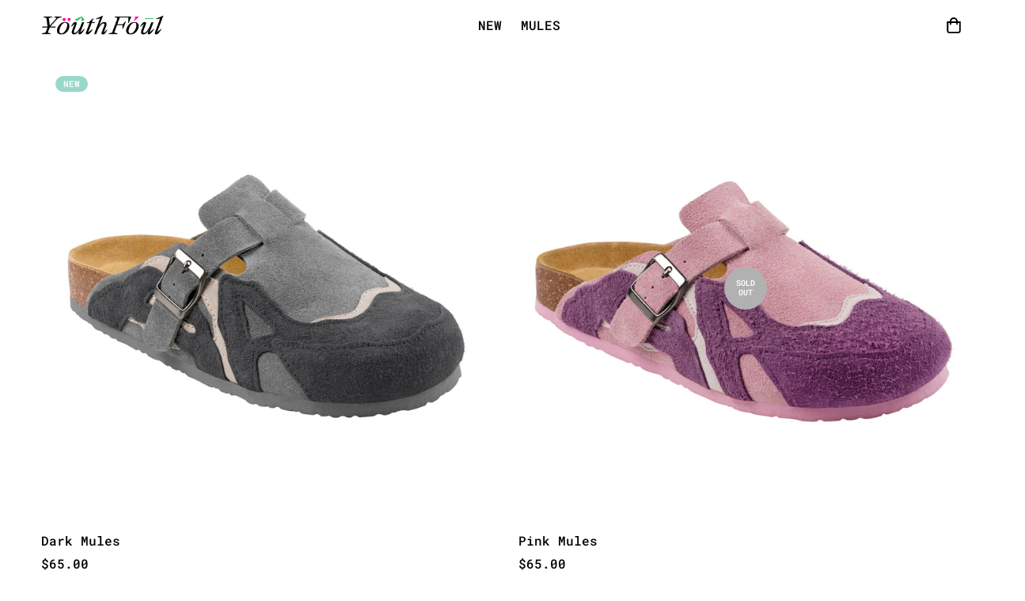

--- FILE ---
content_type: text/javascript; charset=utf-8
request_url: https://youthfoul.com/products/pink-mules.js
body_size: 77
content:
{"id":8647373455691,"title":"Pink Mules","handle":"pink-mules","description":"\u003cmeta charset=\"utf-8\"\u003e\n\u003cul\u003e\n\u003cli\u003eTIMELESS SUEDE UPPER\u003c\/li\u003e\n\u003cli\u003eSUEDE LINING ON THE FOOTBED\u003c\/li\u003e\n\u003cli\u003eADJUSTABLE STRAP\u003c\/li\u003e\n\u003cli\u003eMETAL BUCKLE\u003c\/li\u003e\n\u003c\/ul\u003e\n\u003cp\u003e\u003cem\u003eCrafted in China\u003c\/em\u003e\u003c\/p\u003e","published_at":"2023-10-23T15:34:29+02:00","created_at":"2023-10-23T15:02:31+02:00","vendor":"Youth Foul","type":"","tags":[],"price":6500,"price_min":6500,"price_max":6500,"available":false,"price_varies":false,"compare_at_price":null,"compare_at_price_min":0,"compare_at_price_max":0,"compare_at_price_varies":false,"variants":[{"id":47052261425483,"title":"46 EU \/ 12 US","option1":"46 EU \/ 12 US","option2":null,"option3":null,"sku":"","requires_shipping":true,"taxable":true,"featured_image":null,"available":false,"name":"Pink Mules - 46 EU \/ 12 US","public_title":"46 EU \/ 12 US","options":["46 EU \/ 12 US"],"price":6500,"weight":800,"compare_at_price":null,"inventory_management":"shopify","barcode":"61425483","requires_selling_plan":false,"selling_plan_allocations":[]},{"id":47022470398283,"title":"45 EU \/ 11 US","option1":"45 EU \/ 11 US","option2":null,"option3":null,"sku":"","requires_shipping":true,"taxable":true,"featured_image":null,"available":false,"name":"Pink Mules - 45 EU \/ 11 US","public_title":"45 EU \/ 11 US","options":["45 EU \/ 11 US"],"price":6500,"weight":800,"compare_at_price":null,"inventory_management":"shopify","barcode":"70398283","requires_selling_plan":false,"selling_plan_allocations":[]},{"id":47022470431051,"title":"44 EU \/ 10 US","option1":"44 EU \/ 10 US","option2":null,"option3":null,"sku":"","requires_shipping":true,"taxable":true,"featured_image":null,"available":false,"name":"Pink Mules - 44 EU \/ 10 US","public_title":"44 EU \/ 10 US","options":["44 EU \/ 10 US"],"price":6500,"weight":800,"compare_at_price":null,"inventory_management":"shopify","barcode":"70431051","requires_selling_plan":false,"selling_plan_allocations":[]},{"id":47022470463819,"title":"43 EU \/ 9.5 US","option1":"43 EU \/ 9.5 US","option2":null,"option3":null,"sku":"","requires_shipping":true,"taxable":true,"featured_image":null,"available":false,"name":"Pink Mules - 43 EU \/ 9.5 US","public_title":"43 EU \/ 9.5 US","options":["43 EU \/ 9.5 US"],"price":6500,"weight":800,"compare_at_price":null,"inventory_management":"shopify","barcode":"70463819","requires_selling_plan":false,"selling_plan_allocations":[]},{"id":47022470496587,"title":"42 EU \/ 8.5 US","option1":"42 EU \/ 8.5 US","option2":null,"option3":null,"sku":"","requires_shipping":true,"taxable":true,"featured_image":null,"available":false,"name":"Pink Mules - 42 EU \/ 8.5 US","public_title":"42 EU \/ 8.5 US","options":["42 EU \/ 8.5 US"],"price":6500,"weight":800,"compare_at_price":null,"inventory_management":"shopify","barcode":"70496587","requires_selling_plan":false,"selling_plan_allocations":[]},{"id":47022470529355,"title":"41 EU \/ 8 US","option1":"41 EU \/ 8 US","option2":null,"option3":null,"sku":"","requires_shipping":true,"taxable":true,"featured_image":null,"available":false,"name":"Pink Mules - 41 EU \/ 8 US","public_title":"41 EU \/ 8 US","options":["41 EU \/ 8 US"],"price":6500,"weight":800,"compare_at_price":null,"inventory_management":"shopify","barcode":"70529355","requires_selling_plan":false,"selling_plan_allocations":[]},{"id":47022470562123,"title":"40 EU \/ 7 US","option1":"40 EU \/ 7 US","option2":null,"option3":null,"sku":"","requires_shipping":true,"taxable":true,"featured_image":null,"available":false,"name":"Pink Mules - 40 EU \/ 7 US","public_title":"40 EU \/ 7 US","options":["40 EU \/ 7 US"],"price":6500,"weight":800,"compare_at_price":null,"inventory_management":"shopify","barcode":"70562123","requires_selling_plan":false,"selling_plan_allocations":[]},{"id":47022470594891,"title":"39 EU \/ 6.5 US","option1":"39 EU \/ 6.5 US","option2":null,"option3":null,"sku":"","requires_shipping":true,"taxable":true,"featured_image":null,"available":false,"name":"Pink Mules - 39 EU \/ 6.5 US","public_title":"39 EU \/ 6.5 US","options":["39 EU \/ 6.5 US"],"price":6500,"weight":800,"compare_at_price":null,"inventory_management":"shopify","barcode":"70594891","requires_selling_plan":false,"selling_plan_allocations":[]},{"id":47022470627659,"title":"38 EU \/ 5.5 US","option1":"38 EU \/ 5.5 US","option2":null,"option3":null,"sku":"","requires_shipping":true,"taxable":true,"featured_image":null,"available":false,"name":"Pink Mules - 38 EU \/ 5.5 US","public_title":"38 EU \/ 5.5 US","options":["38 EU \/ 5.5 US"],"price":6500,"weight":800,"compare_at_price":null,"inventory_management":"shopify","barcode":"70627659","requires_selling_plan":false,"selling_plan_allocations":[]},{"id":47022470660427,"title":"37 EU \/ 5 US","option1":"37 EU \/ 5 US","option2":null,"option3":null,"sku":"","requires_shipping":true,"taxable":true,"featured_image":null,"available":false,"name":"Pink Mules - 37 EU \/ 5 US","public_title":"37 EU \/ 5 US","options":["37 EU \/ 5 US"],"price":6500,"weight":800,"compare_at_price":null,"inventory_management":"shopify","barcode":"70660427","requires_selling_plan":false,"selling_plan_allocations":[]},{"id":47022470693195,"title":"36 EU \/ 4 US","option1":"36 EU \/ 4 US","option2":null,"option3":null,"sku":"","requires_shipping":true,"taxable":true,"featured_image":null,"available":false,"name":"Pink Mules - 36 EU \/ 4 US","public_title":"36 EU \/ 4 US","options":["36 EU \/ 4 US"],"price":6500,"weight":800,"compare_at_price":null,"inventory_management":"shopify","barcode":"70693195","requires_selling_plan":false,"selling_plan_allocations":[]}],"images":["\/\/cdn.shopify.com\/s\/files\/1\/0775\/3059\/5659\/files\/PINK1.jpg?v=1698069409","\/\/cdn.shopify.com\/s\/files\/1\/0775\/3059\/5659\/files\/PINK3.jpg?v=1698069409","\/\/cdn.shopify.com\/s\/files\/1\/0775\/3059\/5659\/files\/PINK2.jpg?v=1698066154","\/\/cdn.shopify.com\/s\/files\/1\/0775\/3059\/5659\/files\/PINK4.jpg?v=1698066154"],"featured_image":"\/\/cdn.shopify.com\/s\/files\/1\/0775\/3059\/5659\/files\/PINK1.jpg?v=1698069409","options":[{"name":"Size","position":1,"values":["46 EU \/ 12 US","45 EU \/ 11 US","44 EU \/ 10 US","43 EU \/ 9.5 US","42 EU \/ 8.5 US","41 EU \/ 8 US","40 EU \/ 7 US","39 EU \/ 6.5 US","38 EU \/ 5.5 US","37 EU \/ 5 US","36 EU \/ 4 US"]}],"url":"\/products\/pink-mules","media":[{"alt":null,"id":43780629233995,"position":1,"preview_image":{"aspect_ratio":1.0,"height":1600,"width":1600,"src":"https:\/\/cdn.shopify.com\/s\/files\/1\/0775\/3059\/5659\/files\/PINK1.jpg?v=1698069409"},"aspect_ratio":1.0,"height":1600,"media_type":"image","src":"https:\/\/cdn.shopify.com\/s\/files\/1\/0775\/3059\/5659\/files\/PINK1.jpg?v=1698069409","width":1600},{"alt":null,"id":43780629201227,"position":2,"preview_image":{"aspect_ratio":1.0,"height":1600,"width":1600,"src":"https:\/\/cdn.shopify.com\/s\/files\/1\/0775\/3059\/5659\/files\/PINK3.jpg?v=1698069409"},"aspect_ratio":1.0,"height":1600,"media_type":"image","src":"https:\/\/cdn.shopify.com\/s\/files\/1\/0775\/3059\/5659\/files\/PINK3.jpg?v=1698069409","width":1600},{"alt":null,"id":43780629266763,"position":3,"preview_image":{"aspect_ratio":1.0,"height":1600,"width":1600,"src":"https:\/\/cdn.shopify.com\/s\/files\/1\/0775\/3059\/5659\/files\/PINK2.jpg?v=1698066154"},"aspect_ratio":1.0,"height":1600,"media_type":"image","src":"https:\/\/cdn.shopify.com\/s\/files\/1\/0775\/3059\/5659\/files\/PINK2.jpg?v=1698066154","width":1600},{"alt":null,"id":43780629299531,"position":4,"preview_image":{"aspect_ratio":1.0,"height":1600,"width":1600,"src":"https:\/\/cdn.shopify.com\/s\/files\/1\/0775\/3059\/5659\/files\/PINK4.jpg?v=1698066154"},"aspect_ratio":1.0,"height":1600,"media_type":"image","src":"https:\/\/cdn.shopify.com\/s\/files\/1\/0775\/3059\/5659\/files\/PINK4.jpg?v=1698066154","width":1600}],"requires_selling_plan":false,"selling_plan_groups":[]}

--- FILE ---
content_type: text/javascript; charset=utf-8
request_url: https://youthfoul.com/products/dark-mules.js
body_size: 351
content:
{"id":10288584524107,"title":"Dark Mules","handle":"dark-mules","description":"\u003cp\u003e \u003c\/p\u003e\n\u003cul data-mce-fragment=\"1\"\u003e\n\u003cli data-mce-fragment=\"1\"\u003eTIMELESS SUEDE UPPER\u003c\/li\u003e\n\u003cli data-mce-fragment=\"1\"\u003eSUEDE LINING ON THE FOOTBED\u003c\/li\u003e\n\u003cli data-mce-fragment=\"1\"\u003eADJUSTABLE STRAP\u003c\/li\u003e\n\u003cli data-mce-fragment=\"1\"\u003eMETAL BUCKLE\u003c\/li\u003e\n\u003c\/ul\u003e\n\u003cp data-mce-fragment=\"1\"\u003e\u003cem data-mce-fragment=\"1\"\u003eCrafted in China\u003c\/em\u003e\u003c\/p\u003e","published_at":"2024-11-28T20:31:06+01:00","created_at":"2024-10-29T16:53:56+01:00","vendor":"Youth Foul","type":"","tags":["tag__sale_new"],"price":6500,"price_min":6500,"price_max":6500,"available":true,"price_varies":false,"compare_at_price":null,"compare_at_price_min":0,"compare_at_price_max":0,"compare_at_price_varies":false,"variants":[{"id":50709306605899,"title":"14 US \/ 48 EU","option1":"14 US \/ 48 EU","option2":null,"option3":null,"sku":"","requires_shipping":true,"taxable":true,"featured_image":null,"available":false,"name":"Dark Mules - 14 US \/ 48 EU","public_title":"14 US \/ 48 EU","options":["14 US \/ 48 EU"],"price":6500,"weight":590,"compare_at_price":null,"inventory_management":"shopify","barcode":"59885387","requires_selling_plan":false,"selling_plan_allocations":[]},{"id":50709306638667,"title":"13 US \/ 47 EU","option1":"13 US \/ 47 EU","option2":null,"option3":null,"sku":"","requires_shipping":true,"taxable":true,"featured_image":null,"available":false,"name":"Dark Mules - 13 US \/ 47 EU","public_title":"13 US \/ 47 EU","options":["13 US \/ 47 EU"],"price":6500,"weight":590,"compare_at_price":null,"inventory_management":"shopify","barcode":"64106827","requires_selling_plan":false,"selling_plan_allocations":[]},{"id":50709306671435,"title":"12 US \/ 46 EU","option1":"12 US \/ 46 EU","option2":null,"option3":null,"sku":"","requires_shipping":true,"taxable":true,"featured_image":null,"available":false,"name":"Dark Mules - 12 US \/ 46 EU","public_title":"12 US \/ 46 EU","options":["12 US \/ 46 EU"],"price":6500,"weight":590,"compare_at_price":null,"inventory_management":"shopify","barcode":"64139595","requires_selling_plan":false,"selling_plan_allocations":[]},{"id":50709306704203,"title":"11 US \/ 45 EU","option1":"11 US \/ 45 EU","option2":null,"option3":null,"sku":"","requires_shipping":true,"taxable":true,"featured_image":null,"available":false,"name":"Dark Mules - 11 US \/ 45 EU","public_title":"11 US \/ 45 EU","options":["11 US \/ 45 EU"],"price":6500,"weight":590,"compare_at_price":null,"inventory_management":"shopify","barcode":"64172363","requires_selling_plan":false,"selling_plan_allocations":[]},{"id":50709306736971,"title":"10 US \/ 44 EU","option1":"10 US \/ 44 EU","option2":null,"option3":null,"sku":"","requires_shipping":true,"taxable":true,"featured_image":null,"available":true,"name":"Dark Mules - 10 US \/ 44 EU","public_title":"10 US \/ 44 EU","options":["10 US \/ 44 EU"],"price":6500,"weight":590,"compare_at_price":null,"inventory_management":"shopify","barcode":"64205131","requires_selling_plan":false,"selling_plan_allocations":[]},{"id":50709306769739,"title":"9 US \/ 43 EU","option1":"9 US \/ 43 EU","option2":null,"option3":null,"sku":"","requires_shipping":true,"taxable":true,"featured_image":null,"available":true,"name":"Dark Mules - 9 US \/ 43 EU","public_title":"9 US \/ 43 EU","options":["9 US \/ 43 EU"],"price":6500,"weight":590,"compare_at_price":null,"inventory_management":"shopify","barcode":"64237899","requires_selling_plan":false,"selling_plan_allocations":[]},{"id":50709306802507,"title":"8 US \/ 42 EU","option1":"8 US \/ 42 EU","option2":null,"option3":null,"sku":"","requires_shipping":true,"taxable":true,"featured_image":null,"available":true,"name":"Dark Mules - 8 US \/ 42 EU","public_title":"8 US \/ 42 EU","options":["8 US \/ 42 EU"],"price":6500,"weight":590,"compare_at_price":null,"inventory_management":"shopify","barcode":"64270667","requires_selling_plan":false,"selling_plan_allocations":[]},{"id":50709306835275,"title":"7 US \/ 41 EU","option1":"7 US \/ 41 EU","option2":null,"option3":null,"sku":"","requires_shipping":true,"taxable":true,"featured_image":null,"available":true,"name":"Dark Mules - 7 US \/ 41 EU","public_title":"7 US \/ 41 EU","options":["7 US \/ 41 EU"],"price":6500,"weight":590,"compare_at_price":null,"inventory_management":"shopify","barcode":"64303435","requires_selling_plan":false,"selling_plan_allocations":[]},{"id":50709306868043,"title":"6 US \/ 40 EU","option1":"6 US \/ 40 EU","option2":null,"option3":null,"sku":"","requires_shipping":true,"taxable":true,"featured_image":null,"available":true,"name":"Dark Mules - 6 US \/ 40 EU","public_title":"6 US \/ 40 EU","options":["6 US \/ 40 EU"],"price":6500,"weight":590,"compare_at_price":null,"inventory_management":"shopify","barcode":"64336203","requires_selling_plan":false,"selling_plan_allocations":[]},{"id":50871541727563,"title":"5 US \/ 39 EU","option1":"5 US \/ 39 EU","option2":null,"option3":null,"sku":"","requires_shipping":true,"taxable":true,"featured_image":null,"available":true,"name":"Dark Mules - 5 US \/ 39 EU","public_title":"5 US \/ 39 EU","options":["5 US \/ 39 EU"],"price":6500,"weight":590,"compare_at_price":null,"inventory_management":"shopify","barcode":"64303435","requires_selling_plan":false,"selling_plan_allocations":[]},{"id":50871548281163,"title":"4 US \/ 38 EU","option1":"4 US \/ 38 EU","option2":null,"option3":null,"sku":"","requires_shipping":true,"taxable":true,"featured_image":null,"available":true,"name":"Dark Mules - 4 US \/ 38 EU","public_title":"4 US \/ 38 EU","options":["4 US \/ 38 EU"],"price":6500,"weight":590,"compare_at_price":null,"inventory_management":"shopify","barcode":"64336203","requires_selling_plan":false,"selling_plan_allocations":[]}],"images":["\/\/cdn.shopify.com\/s\/files\/1\/0775\/3059\/5659\/files\/DARK1_4fa67d81-d04a-4b19-81b2-8b24e609810d.jpg?v=1730217349","\/\/cdn.shopify.com\/s\/files\/1\/0775\/3059\/5659\/files\/DARK3_5ba3d4f4-bc80-42b0-a41e-9badaa8bd27a.jpg?v=1730217349","\/\/cdn.shopify.com\/s\/files\/1\/0775\/3059\/5659\/files\/DARK4_26941d67-28c0-4d41-befc-b737a7412625.jpg?v=1730217349","\/\/cdn.shopify.com\/s\/files\/1\/0775\/3059\/5659\/files\/DARK2_9b8a87eb-fe55-4617-8d35-3629b906f279.jpg?v=1730217350"],"featured_image":"\/\/cdn.shopify.com\/s\/files\/1\/0775\/3059\/5659\/files\/DARK1_4fa67d81-d04a-4b19-81b2-8b24e609810d.jpg?v=1730217349","options":[{"name":"Size","position":1,"values":["14 US \/ 48 EU","13 US \/ 47 EU","12 US \/ 46 EU","11 US \/ 45 EU","10 US \/ 44 EU","9 US \/ 43 EU","8 US \/ 42 EU","7 US \/ 41 EU","6 US \/ 40 EU","5 US \/ 39 EU","4 US \/ 38 EU"]}],"url":"\/products\/dark-mules","media":[{"alt":null,"id":48367067791691,"position":1,"preview_image":{"aspect_ratio":1.0,"height":1600,"width":1600,"src":"https:\/\/cdn.shopify.com\/s\/files\/1\/0775\/3059\/5659\/files\/DARK1_4fa67d81-d04a-4b19-81b2-8b24e609810d.jpg?v=1730217349"},"aspect_ratio":1.0,"height":1600,"media_type":"image","src":"https:\/\/cdn.shopify.com\/s\/files\/1\/0775\/3059\/5659\/files\/DARK1_4fa67d81-d04a-4b19-81b2-8b24e609810d.jpg?v=1730217349","width":1600},{"alt":null,"id":48367067857227,"position":2,"preview_image":{"aspect_ratio":1.0,"height":1600,"width":1600,"src":"https:\/\/cdn.shopify.com\/s\/files\/1\/0775\/3059\/5659\/files\/DARK3_5ba3d4f4-bc80-42b0-a41e-9badaa8bd27a.jpg?v=1730217349"},"aspect_ratio":1.0,"height":1600,"media_type":"image","src":"https:\/\/cdn.shopify.com\/s\/files\/1\/0775\/3059\/5659\/files\/DARK3_5ba3d4f4-bc80-42b0-a41e-9badaa8bd27a.jpg?v=1730217349","width":1600},{"alt":null,"id":48367067824459,"position":3,"preview_image":{"aspect_ratio":1.0,"height":1600,"width":1600,"src":"https:\/\/cdn.shopify.com\/s\/files\/1\/0775\/3059\/5659\/files\/DARK4_26941d67-28c0-4d41-befc-b737a7412625.jpg?v=1730217349"},"aspect_ratio":1.0,"height":1600,"media_type":"image","src":"https:\/\/cdn.shopify.com\/s\/files\/1\/0775\/3059\/5659\/files\/DARK4_26941d67-28c0-4d41-befc-b737a7412625.jpg?v=1730217349","width":1600},{"alt":null,"id":48367067889995,"position":4,"preview_image":{"aspect_ratio":1.0,"height":1600,"width":1600,"src":"https:\/\/cdn.shopify.com\/s\/files\/1\/0775\/3059\/5659\/files\/DARK2_9b8a87eb-fe55-4617-8d35-3629b906f279.jpg?v=1730217350"},"aspect_ratio":1.0,"height":1600,"media_type":"image","src":"https:\/\/cdn.shopify.com\/s\/files\/1\/0775\/3059\/5659\/files\/DARK2_9b8a87eb-fe55-4617-8d35-3629b906f279.jpg?v=1730217350","width":1600}],"requires_selling_plan":false,"selling_plan_groups":[]}

--- FILE ---
content_type: text/javascript; charset=utf-8
request_url: https://youthfoul.com/products/dark-mules.js
body_size: 654
content:
{"id":10288584524107,"title":"Dark Mules","handle":"dark-mules","description":"\u003cp\u003e \u003c\/p\u003e\n\u003cul data-mce-fragment=\"1\"\u003e\n\u003cli data-mce-fragment=\"1\"\u003eTIMELESS SUEDE UPPER\u003c\/li\u003e\n\u003cli data-mce-fragment=\"1\"\u003eSUEDE LINING ON THE FOOTBED\u003c\/li\u003e\n\u003cli data-mce-fragment=\"1\"\u003eADJUSTABLE STRAP\u003c\/li\u003e\n\u003cli data-mce-fragment=\"1\"\u003eMETAL BUCKLE\u003c\/li\u003e\n\u003c\/ul\u003e\n\u003cp data-mce-fragment=\"1\"\u003e\u003cem data-mce-fragment=\"1\"\u003eCrafted in China\u003c\/em\u003e\u003c\/p\u003e","published_at":"2024-11-28T20:31:06+01:00","created_at":"2024-10-29T16:53:56+01:00","vendor":"Youth Foul","type":"","tags":["tag__sale_new"],"price":6500,"price_min":6500,"price_max":6500,"available":true,"price_varies":false,"compare_at_price":null,"compare_at_price_min":0,"compare_at_price_max":0,"compare_at_price_varies":false,"variants":[{"id":50709306605899,"title":"14 US \/ 48 EU","option1":"14 US \/ 48 EU","option2":null,"option3":null,"sku":"","requires_shipping":true,"taxable":true,"featured_image":null,"available":false,"name":"Dark Mules - 14 US \/ 48 EU","public_title":"14 US \/ 48 EU","options":["14 US \/ 48 EU"],"price":6500,"weight":590,"compare_at_price":null,"inventory_management":"shopify","barcode":"59885387","requires_selling_plan":false,"selling_plan_allocations":[]},{"id":50709306638667,"title":"13 US \/ 47 EU","option1":"13 US \/ 47 EU","option2":null,"option3":null,"sku":"","requires_shipping":true,"taxable":true,"featured_image":null,"available":false,"name":"Dark Mules - 13 US \/ 47 EU","public_title":"13 US \/ 47 EU","options":["13 US \/ 47 EU"],"price":6500,"weight":590,"compare_at_price":null,"inventory_management":"shopify","barcode":"64106827","requires_selling_plan":false,"selling_plan_allocations":[]},{"id":50709306671435,"title":"12 US \/ 46 EU","option1":"12 US \/ 46 EU","option2":null,"option3":null,"sku":"","requires_shipping":true,"taxable":true,"featured_image":null,"available":false,"name":"Dark Mules - 12 US \/ 46 EU","public_title":"12 US \/ 46 EU","options":["12 US \/ 46 EU"],"price":6500,"weight":590,"compare_at_price":null,"inventory_management":"shopify","barcode":"64139595","requires_selling_plan":false,"selling_plan_allocations":[]},{"id":50709306704203,"title":"11 US \/ 45 EU","option1":"11 US \/ 45 EU","option2":null,"option3":null,"sku":"","requires_shipping":true,"taxable":true,"featured_image":null,"available":false,"name":"Dark Mules - 11 US \/ 45 EU","public_title":"11 US \/ 45 EU","options":["11 US \/ 45 EU"],"price":6500,"weight":590,"compare_at_price":null,"inventory_management":"shopify","barcode":"64172363","requires_selling_plan":false,"selling_plan_allocations":[]},{"id":50709306736971,"title":"10 US \/ 44 EU","option1":"10 US \/ 44 EU","option2":null,"option3":null,"sku":"","requires_shipping":true,"taxable":true,"featured_image":null,"available":true,"name":"Dark Mules - 10 US \/ 44 EU","public_title":"10 US \/ 44 EU","options":["10 US \/ 44 EU"],"price":6500,"weight":590,"compare_at_price":null,"inventory_management":"shopify","barcode":"64205131","requires_selling_plan":false,"selling_plan_allocations":[]},{"id":50709306769739,"title":"9 US \/ 43 EU","option1":"9 US \/ 43 EU","option2":null,"option3":null,"sku":"","requires_shipping":true,"taxable":true,"featured_image":null,"available":true,"name":"Dark Mules - 9 US \/ 43 EU","public_title":"9 US \/ 43 EU","options":["9 US \/ 43 EU"],"price":6500,"weight":590,"compare_at_price":null,"inventory_management":"shopify","barcode":"64237899","requires_selling_plan":false,"selling_plan_allocations":[]},{"id":50709306802507,"title":"8 US \/ 42 EU","option1":"8 US \/ 42 EU","option2":null,"option3":null,"sku":"","requires_shipping":true,"taxable":true,"featured_image":null,"available":true,"name":"Dark Mules - 8 US \/ 42 EU","public_title":"8 US \/ 42 EU","options":["8 US \/ 42 EU"],"price":6500,"weight":590,"compare_at_price":null,"inventory_management":"shopify","barcode":"64270667","requires_selling_plan":false,"selling_plan_allocations":[]},{"id":50709306835275,"title":"7 US \/ 41 EU","option1":"7 US \/ 41 EU","option2":null,"option3":null,"sku":"","requires_shipping":true,"taxable":true,"featured_image":null,"available":true,"name":"Dark Mules - 7 US \/ 41 EU","public_title":"7 US \/ 41 EU","options":["7 US \/ 41 EU"],"price":6500,"weight":590,"compare_at_price":null,"inventory_management":"shopify","barcode":"64303435","requires_selling_plan":false,"selling_plan_allocations":[]},{"id":50709306868043,"title":"6 US \/ 40 EU","option1":"6 US \/ 40 EU","option2":null,"option3":null,"sku":"","requires_shipping":true,"taxable":true,"featured_image":null,"available":true,"name":"Dark Mules - 6 US \/ 40 EU","public_title":"6 US \/ 40 EU","options":["6 US \/ 40 EU"],"price":6500,"weight":590,"compare_at_price":null,"inventory_management":"shopify","barcode":"64336203","requires_selling_plan":false,"selling_plan_allocations":[]},{"id":50871541727563,"title":"5 US \/ 39 EU","option1":"5 US \/ 39 EU","option2":null,"option3":null,"sku":"","requires_shipping":true,"taxable":true,"featured_image":null,"available":true,"name":"Dark Mules - 5 US \/ 39 EU","public_title":"5 US \/ 39 EU","options":["5 US \/ 39 EU"],"price":6500,"weight":590,"compare_at_price":null,"inventory_management":"shopify","barcode":"64303435","requires_selling_plan":false,"selling_plan_allocations":[]},{"id":50871548281163,"title":"4 US \/ 38 EU","option1":"4 US \/ 38 EU","option2":null,"option3":null,"sku":"","requires_shipping":true,"taxable":true,"featured_image":null,"available":true,"name":"Dark Mules - 4 US \/ 38 EU","public_title":"4 US \/ 38 EU","options":["4 US \/ 38 EU"],"price":6500,"weight":590,"compare_at_price":null,"inventory_management":"shopify","barcode":"64336203","requires_selling_plan":false,"selling_plan_allocations":[]}],"images":["\/\/cdn.shopify.com\/s\/files\/1\/0775\/3059\/5659\/files\/DARK1_4fa67d81-d04a-4b19-81b2-8b24e609810d.jpg?v=1730217349","\/\/cdn.shopify.com\/s\/files\/1\/0775\/3059\/5659\/files\/DARK3_5ba3d4f4-bc80-42b0-a41e-9badaa8bd27a.jpg?v=1730217349","\/\/cdn.shopify.com\/s\/files\/1\/0775\/3059\/5659\/files\/DARK4_26941d67-28c0-4d41-befc-b737a7412625.jpg?v=1730217349","\/\/cdn.shopify.com\/s\/files\/1\/0775\/3059\/5659\/files\/DARK2_9b8a87eb-fe55-4617-8d35-3629b906f279.jpg?v=1730217350"],"featured_image":"\/\/cdn.shopify.com\/s\/files\/1\/0775\/3059\/5659\/files\/DARK1_4fa67d81-d04a-4b19-81b2-8b24e609810d.jpg?v=1730217349","options":[{"name":"Size","position":1,"values":["14 US \/ 48 EU","13 US \/ 47 EU","12 US \/ 46 EU","11 US \/ 45 EU","10 US \/ 44 EU","9 US \/ 43 EU","8 US \/ 42 EU","7 US \/ 41 EU","6 US \/ 40 EU","5 US \/ 39 EU","4 US \/ 38 EU"]}],"url":"\/products\/dark-mules","media":[{"alt":null,"id":48367067791691,"position":1,"preview_image":{"aspect_ratio":1.0,"height":1600,"width":1600,"src":"https:\/\/cdn.shopify.com\/s\/files\/1\/0775\/3059\/5659\/files\/DARK1_4fa67d81-d04a-4b19-81b2-8b24e609810d.jpg?v=1730217349"},"aspect_ratio":1.0,"height":1600,"media_type":"image","src":"https:\/\/cdn.shopify.com\/s\/files\/1\/0775\/3059\/5659\/files\/DARK1_4fa67d81-d04a-4b19-81b2-8b24e609810d.jpg?v=1730217349","width":1600},{"alt":null,"id":48367067857227,"position":2,"preview_image":{"aspect_ratio":1.0,"height":1600,"width":1600,"src":"https:\/\/cdn.shopify.com\/s\/files\/1\/0775\/3059\/5659\/files\/DARK3_5ba3d4f4-bc80-42b0-a41e-9badaa8bd27a.jpg?v=1730217349"},"aspect_ratio":1.0,"height":1600,"media_type":"image","src":"https:\/\/cdn.shopify.com\/s\/files\/1\/0775\/3059\/5659\/files\/DARK3_5ba3d4f4-bc80-42b0-a41e-9badaa8bd27a.jpg?v=1730217349","width":1600},{"alt":null,"id":48367067824459,"position":3,"preview_image":{"aspect_ratio":1.0,"height":1600,"width":1600,"src":"https:\/\/cdn.shopify.com\/s\/files\/1\/0775\/3059\/5659\/files\/DARK4_26941d67-28c0-4d41-befc-b737a7412625.jpg?v=1730217349"},"aspect_ratio":1.0,"height":1600,"media_type":"image","src":"https:\/\/cdn.shopify.com\/s\/files\/1\/0775\/3059\/5659\/files\/DARK4_26941d67-28c0-4d41-befc-b737a7412625.jpg?v=1730217349","width":1600},{"alt":null,"id":48367067889995,"position":4,"preview_image":{"aspect_ratio":1.0,"height":1600,"width":1600,"src":"https:\/\/cdn.shopify.com\/s\/files\/1\/0775\/3059\/5659\/files\/DARK2_9b8a87eb-fe55-4617-8d35-3629b906f279.jpg?v=1730217350"},"aspect_ratio":1.0,"height":1600,"media_type":"image","src":"https:\/\/cdn.shopify.com\/s\/files\/1\/0775\/3059\/5659\/files\/DARK2_9b8a87eb-fe55-4617-8d35-3629b906f279.jpg?v=1730217350","width":1600}],"requires_selling_plan":false,"selling_plan_groups":[]}

--- FILE ---
content_type: text/javascript; charset=utf-8
request_url: https://youthfoul.com/products/dark-mules.js
body_size: 656
content:
{"id":10288584524107,"title":"Dark Mules","handle":"dark-mules","description":"\u003cp\u003e \u003c\/p\u003e\n\u003cul data-mce-fragment=\"1\"\u003e\n\u003cli data-mce-fragment=\"1\"\u003eTIMELESS SUEDE UPPER\u003c\/li\u003e\n\u003cli data-mce-fragment=\"1\"\u003eSUEDE LINING ON THE FOOTBED\u003c\/li\u003e\n\u003cli data-mce-fragment=\"1\"\u003eADJUSTABLE STRAP\u003c\/li\u003e\n\u003cli data-mce-fragment=\"1\"\u003eMETAL BUCKLE\u003c\/li\u003e\n\u003c\/ul\u003e\n\u003cp data-mce-fragment=\"1\"\u003e\u003cem data-mce-fragment=\"1\"\u003eCrafted in China\u003c\/em\u003e\u003c\/p\u003e","published_at":"2024-11-28T20:31:06+01:00","created_at":"2024-10-29T16:53:56+01:00","vendor":"Youth Foul","type":"","tags":["tag__sale_new"],"price":6500,"price_min":6500,"price_max":6500,"available":true,"price_varies":false,"compare_at_price":null,"compare_at_price_min":0,"compare_at_price_max":0,"compare_at_price_varies":false,"variants":[{"id":50709306605899,"title":"14 US \/ 48 EU","option1":"14 US \/ 48 EU","option2":null,"option3":null,"sku":"","requires_shipping":true,"taxable":true,"featured_image":null,"available":false,"name":"Dark Mules - 14 US \/ 48 EU","public_title":"14 US \/ 48 EU","options":["14 US \/ 48 EU"],"price":6500,"weight":590,"compare_at_price":null,"inventory_management":"shopify","barcode":"59885387","requires_selling_plan":false,"selling_plan_allocations":[]},{"id":50709306638667,"title":"13 US \/ 47 EU","option1":"13 US \/ 47 EU","option2":null,"option3":null,"sku":"","requires_shipping":true,"taxable":true,"featured_image":null,"available":false,"name":"Dark Mules - 13 US \/ 47 EU","public_title":"13 US \/ 47 EU","options":["13 US \/ 47 EU"],"price":6500,"weight":590,"compare_at_price":null,"inventory_management":"shopify","barcode":"64106827","requires_selling_plan":false,"selling_plan_allocations":[]},{"id":50709306671435,"title":"12 US \/ 46 EU","option1":"12 US \/ 46 EU","option2":null,"option3":null,"sku":"","requires_shipping":true,"taxable":true,"featured_image":null,"available":false,"name":"Dark Mules - 12 US \/ 46 EU","public_title":"12 US \/ 46 EU","options":["12 US \/ 46 EU"],"price":6500,"weight":590,"compare_at_price":null,"inventory_management":"shopify","barcode":"64139595","requires_selling_plan":false,"selling_plan_allocations":[]},{"id":50709306704203,"title":"11 US \/ 45 EU","option1":"11 US \/ 45 EU","option2":null,"option3":null,"sku":"","requires_shipping":true,"taxable":true,"featured_image":null,"available":false,"name":"Dark Mules - 11 US \/ 45 EU","public_title":"11 US \/ 45 EU","options":["11 US \/ 45 EU"],"price":6500,"weight":590,"compare_at_price":null,"inventory_management":"shopify","barcode":"64172363","requires_selling_plan":false,"selling_plan_allocations":[]},{"id":50709306736971,"title":"10 US \/ 44 EU","option1":"10 US \/ 44 EU","option2":null,"option3":null,"sku":"","requires_shipping":true,"taxable":true,"featured_image":null,"available":true,"name":"Dark Mules - 10 US \/ 44 EU","public_title":"10 US \/ 44 EU","options":["10 US \/ 44 EU"],"price":6500,"weight":590,"compare_at_price":null,"inventory_management":"shopify","barcode":"64205131","requires_selling_plan":false,"selling_plan_allocations":[]},{"id":50709306769739,"title":"9 US \/ 43 EU","option1":"9 US \/ 43 EU","option2":null,"option3":null,"sku":"","requires_shipping":true,"taxable":true,"featured_image":null,"available":true,"name":"Dark Mules - 9 US \/ 43 EU","public_title":"9 US \/ 43 EU","options":["9 US \/ 43 EU"],"price":6500,"weight":590,"compare_at_price":null,"inventory_management":"shopify","barcode":"64237899","requires_selling_plan":false,"selling_plan_allocations":[]},{"id":50709306802507,"title":"8 US \/ 42 EU","option1":"8 US \/ 42 EU","option2":null,"option3":null,"sku":"","requires_shipping":true,"taxable":true,"featured_image":null,"available":true,"name":"Dark Mules - 8 US \/ 42 EU","public_title":"8 US \/ 42 EU","options":["8 US \/ 42 EU"],"price":6500,"weight":590,"compare_at_price":null,"inventory_management":"shopify","barcode":"64270667","requires_selling_plan":false,"selling_plan_allocations":[]},{"id":50709306835275,"title":"7 US \/ 41 EU","option1":"7 US \/ 41 EU","option2":null,"option3":null,"sku":"","requires_shipping":true,"taxable":true,"featured_image":null,"available":true,"name":"Dark Mules - 7 US \/ 41 EU","public_title":"7 US \/ 41 EU","options":["7 US \/ 41 EU"],"price":6500,"weight":590,"compare_at_price":null,"inventory_management":"shopify","barcode":"64303435","requires_selling_plan":false,"selling_plan_allocations":[]},{"id":50709306868043,"title":"6 US \/ 40 EU","option1":"6 US \/ 40 EU","option2":null,"option3":null,"sku":"","requires_shipping":true,"taxable":true,"featured_image":null,"available":true,"name":"Dark Mules - 6 US \/ 40 EU","public_title":"6 US \/ 40 EU","options":["6 US \/ 40 EU"],"price":6500,"weight":590,"compare_at_price":null,"inventory_management":"shopify","barcode":"64336203","requires_selling_plan":false,"selling_plan_allocations":[]},{"id":50871541727563,"title":"5 US \/ 39 EU","option1":"5 US \/ 39 EU","option2":null,"option3":null,"sku":"","requires_shipping":true,"taxable":true,"featured_image":null,"available":true,"name":"Dark Mules - 5 US \/ 39 EU","public_title":"5 US \/ 39 EU","options":["5 US \/ 39 EU"],"price":6500,"weight":590,"compare_at_price":null,"inventory_management":"shopify","barcode":"64303435","requires_selling_plan":false,"selling_plan_allocations":[]},{"id":50871548281163,"title":"4 US \/ 38 EU","option1":"4 US \/ 38 EU","option2":null,"option3":null,"sku":"","requires_shipping":true,"taxable":true,"featured_image":null,"available":true,"name":"Dark Mules - 4 US \/ 38 EU","public_title":"4 US \/ 38 EU","options":["4 US \/ 38 EU"],"price":6500,"weight":590,"compare_at_price":null,"inventory_management":"shopify","barcode":"64336203","requires_selling_plan":false,"selling_plan_allocations":[]}],"images":["\/\/cdn.shopify.com\/s\/files\/1\/0775\/3059\/5659\/files\/DARK1_4fa67d81-d04a-4b19-81b2-8b24e609810d.jpg?v=1730217349","\/\/cdn.shopify.com\/s\/files\/1\/0775\/3059\/5659\/files\/DARK3_5ba3d4f4-bc80-42b0-a41e-9badaa8bd27a.jpg?v=1730217349","\/\/cdn.shopify.com\/s\/files\/1\/0775\/3059\/5659\/files\/DARK4_26941d67-28c0-4d41-befc-b737a7412625.jpg?v=1730217349","\/\/cdn.shopify.com\/s\/files\/1\/0775\/3059\/5659\/files\/DARK2_9b8a87eb-fe55-4617-8d35-3629b906f279.jpg?v=1730217350"],"featured_image":"\/\/cdn.shopify.com\/s\/files\/1\/0775\/3059\/5659\/files\/DARK1_4fa67d81-d04a-4b19-81b2-8b24e609810d.jpg?v=1730217349","options":[{"name":"Size","position":1,"values":["14 US \/ 48 EU","13 US \/ 47 EU","12 US \/ 46 EU","11 US \/ 45 EU","10 US \/ 44 EU","9 US \/ 43 EU","8 US \/ 42 EU","7 US \/ 41 EU","6 US \/ 40 EU","5 US \/ 39 EU","4 US \/ 38 EU"]}],"url":"\/products\/dark-mules","media":[{"alt":null,"id":48367067791691,"position":1,"preview_image":{"aspect_ratio":1.0,"height":1600,"width":1600,"src":"https:\/\/cdn.shopify.com\/s\/files\/1\/0775\/3059\/5659\/files\/DARK1_4fa67d81-d04a-4b19-81b2-8b24e609810d.jpg?v=1730217349"},"aspect_ratio":1.0,"height":1600,"media_type":"image","src":"https:\/\/cdn.shopify.com\/s\/files\/1\/0775\/3059\/5659\/files\/DARK1_4fa67d81-d04a-4b19-81b2-8b24e609810d.jpg?v=1730217349","width":1600},{"alt":null,"id":48367067857227,"position":2,"preview_image":{"aspect_ratio":1.0,"height":1600,"width":1600,"src":"https:\/\/cdn.shopify.com\/s\/files\/1\/0775\/3059\/5659\/files\/DARK3_5ba3d4f4-bc80-42b0-a41e-9badaa8bd27a.jpg?v=1730217349"},"aspect_ratio":1.0,"height":1600,"media_type":"image","src":"https:\/\/cdn.shopify.com\/s\/files\/1\/0775\/3059\/5659\/files\/DARK3_5ba3d4f4-bc80-42b0-a41e-9badaa8bd27a.jpg?v=1730217349","width":1600},{"alt":null,"id":48367067824459,"position":3,"preview_image":{"aspect_ratio":1.0,"height":1600,"width":1600,"src":"https:\/\/cdn.shopify.com\/s\/files\/1\/0775\/3059\/5659\/files\/DARK4_26941d67-28c0-4d41-befc-b737a7412625.jpg?v=1730217349"},"aspect_ratio":1.0,"height":1600,"media_type":"image","src":"https:\/\/cdn.shopify.com\/s\/files\/1\/0775\/3059\/5659\/files\/DARK4_26941d67-28c0-4d41-befc-b737a7412625.jpg?v=1730217349","width":1600},{"alt":null,"id":48367067889995,"position":4,"preview_image":{"aspect_ratio":1.0,"height":1600,"width":1600,"src":"https:\/\/cdn.shopify.com\/s\/files\/1\/0775\/3059\/5659\/files\/DARK2_9b8a87eb-fe55-4617-8d35-3629b906f279.jpg?v=1730217350"},"aspect_ratio":1.0,"height":1600,"media_type":"image","src":"https:\/\/cdn.shopify.com\/s\/files\/1\/0775\/3059\/5659\/files\/DARK2_9b8a87eb-fe55-4617-8d35-3629b906f279.jpg?v=1730217350","width":1600}],"requires_selling_plan":false,"selling_plan_groups":[]}

--- FILE ---
content_type: text/javascript; charset=utf-8
request_url: https://youthfoul.com/products/pink-mules.js
body_size: 133
content:
{"id":8647373455691,"title":"Pink Mules","handle":"pink-mules","description":"\u003cmeta charset=\"utf-8\"\u003e\n\u003cul\u003e\n\u003cli\u003eTIMELESS SUEDE UPPER\u003c\/li\u003e\n\u003cli\u003eSUEDE LINING ON THE FOOTBED\u003c\/li\u003e\n\u003cli\u003eADJUSTABLE STRAP\u003c\/li\u003e\n\u003cli\u003eMETAL BUCKLE\u003c\/li\u003e\n\u003c\/ul\u003e\n\u003cp\u003e\u003cem\u003eCrafted in China\u003c\/em\u003e\u003c\/p\u003e","published_at":"2023-10-23T15:34:29+02:00","created_at":"2023-10-23T15:02:31+02:00","vendor":"Youth Foul","type":"","tags":[],"price":6500,"price_min":6500,"price_max":6500,"available":false,"price_varies":false,"compare_at_price":null,"compare_at_price_min":0,"compare_at_price_max":0,"compare_at_price_varies":false,"variants":[{"id":47052261425483,"title":"46 EU \/ 12 US","option1":"46 EU \/ 12 US","option2":null,"option3":null,"sku":"","requires_shipping":true,"taxable":true,"featured_image":null,"available":false,"name":"Pink Mules - 46 EU \/ 12 US","public_title":"46 EU \/ 12 US","options":["46 EU \/ 12 US"],"price":6500,"weight":800,"compare_at_price":null,"inventory_management":"shopify","barcode":"61425483","requires_selling_plan":false,"selling_plan_allocations":[]},{"id":47022470398283,"title":"45 EU \/ 11 US","option1":"45 EU \/ 11 US","option2":null,"option3":null,"sku":"","requires_shipping":true,"taxable":true,"featured_image":null,"available":false,"name":"Pink Mules - 45 EU \/ 11 US","public_title":"45 EU \/ 11 US","options":["45 EU \/ 11 US"],"price":6500,"weight":800,"compare_at_price":null,"inventory_management":"shopify","barcode":"70398283","requires_selling_plan":false,"selling_plan_allocations":[]},{"id":47022470431051,"title":"44 EU \/ 10 US","option1":"44 EU \/ 10 US","option2":null,"option3":null,"sku":"","requires_shipping":true,"taxable":true,"featured_image":null,"available":false,"name":"Pink Mules - 44 EU \/ 10 US","public_title":"44 EU \/ 10 US","options":["44 EU \/ 10 US"],"price":6500,"weight":800,"compare_at_price":null,"inventory_management":"shopify","barcode":"70431051","requires_selling_plan":false,"selling_plan_allocations":[]},{"id":47022470463819,"title":"43 EU \/ 9.5 US","option1":"43 EU \/ 9.5 US","option2":null,"option3":null,"sku":"","requires_shipping":true,"taxable":true,"featured_image":null,"available":false,"name":"Pink Mules - 43 EU \/ 9.5 US","public_title":"43 EU \/ 9.5 US","options":["43 EU \/ 9.5 US"],"price":6500,"weight":800,"compare_at_price":null,"inventory_management":"shopify","barcode":"70463819","requires_selling_plan":false,"selling_plan_allocations":[]},{"id":47022470496587,"title":"42 EU \/ 8.5 US","option1":"42 EU \/ 8.5 US","option2":null,"option3":null,"sku":"","requires_shipping":true,"taxable":true,"featured_image":null,"available":false,"name":"Pink Mules - 42 EU \/ 8.5 US","public_title":"42 EU \/ 8.5 US","options":["42 EU \/ 8.5 US"],"price":6500,"weight":800,"compare_at_price":null,"inventory_management":"shopify","barcode":"70496587","requires_selling_plan":false,"selling_plan_allocations":[]},{"id":47022470529355,"title":"41 EU \/ 8 US","option1":"41 EU \/ 8 US","option2":null,"option3":null,"sku":"","requires_shipping":true,"taxable":true,"featured_image":null,"available":false,"name":"Pink Mules - 41 EU \/ 8 US","public_title":"41 EU \/ 8 US","options":["41 EU \/ 8 US"],"price":6500,"weight":800,"compare_at_price":null,"inventory_management":"shopify","barcode":"70529355","requires_selling_plan":false,"selling_plan_allocations":[]},{"id":47022470562123,"title":"40 EU \/ 7 US","option1":"40 EU \/ 7 US","option2":null,"option3":null,"sku":"","requires_shipping":true,"taxable":true,"featured_image":null,"available":false,"name":"Pink Mules - 40 EU \/ 7 US","public_title":"40 EU \/ 7 US","options":["40 EU \/ 7 US"],"price":6500,"weight":800,"compare_at_price":null,"inventory_management":"shopify","barcode":"70562123","requires_selling_plan":false,"selling_plan_allocations":[]},{"id":47022470594891,"title":"39 EU \/ 6.5 US","option1":"39 EU \/ 6.5 US","option2":null,"option3":null,"sku":"","requires_shipping":true,"taxable":true,"featured_image":null,"available":false,"name":"Pink Mules - 39 EU \/ 6.5 US","public_title":"39 EU \/ 6.5 US","options":["39 EU \/ 6.5 US"],"price":6500,"weight":800,"compare_at_price":null,"inventory_management":"shopify","barcode":"70594891","requires_selling_plan":false,"selling_plan_allocations":[]},{"id":47022470627659,"title":"38 EU \/ 5.5 US","option1":"38 EU \/ 5.5 US","option2":null,"option3":null,"sku":"","requires_shipping":true,"taxable":true,"featured_image":null,"available":false,"name":"Pink Mules - 38 EU \/ 5.5 US","public_title":"38 EU \/ 5.5 US","options":["38 EU \/ 5.5 US"],"price":6500,"weight":800,"compare_at_price":null,"inventory_management":"shopify","barcode":"70627659","requires_selling_plan":false,"selling_plan_allocations":[]},{"id":47022470660427,"title":"37 EU \/ 5 US","option1":"37 EU \/ 5 US","option2":null,"option3":null,"sku":"","requires_shipping":true,"taxable":true,"featured_image":null,"available":false,"name":"Pink Mules - 37 EU \/ 5 US","public_title":"37 EU \/ 5 US","options":["37 EU \/ 5 US"],"price":6500,"weight":800,"compare_at_price":null,"inventory_management":"shopify","barcode":"70660427","requires_selling_plan":false,"selling_plan_allocations":[]},{"id":47022470693195,"title":"36 EU \/ 4 US","option1":"36 EU \/ 4 US","option2":null,"option3":null,"sku":"","requires_shipping":true,"taxable":true,"featured_image":null,"available":false,"name":"Pink Mules - 36 EU \/ 4 US","public_title":"36 EU \/ 4 US","options":["36 EU \/ 4 US"],"price":6500,"weight":800,"compare_at_price":null,"inventory_management":"shopify","barcode":"70693195","requires_selling_plan":false,"selling_plan_allocations":[]}],"images":["\/\/cdn.shopify.com\/s\/files\/1\/0775\/3059\/5659\/files\/PINK1.jpg?v=1698069409","\/\/cdn.shopify.com\/s\/files\/1\/0775\/3059\/5659\/files\/PINK3.jpg?v=1698069409","\/\/cdn.shopify.com\/s\/files\/1\/0775\/3059\/5659\/files\/PINK2.jpg?v=1698066154","\/\/cdn.shopify.com\/s\/files\/1\/0775\/3059\/5659\/files\/PINK4.jpg?v=1698066154"],"featured_image":"\/\/cdn.shopify.com\/s\/files\/1\/0775\/3059\/5659\/files\/PINK1.jpg?v=1698069409","options":[{"name":"Size","position":1,"values":["46 EU \/ 12 US","45 EU \/ 11 US","44 EU \/ 10 US","43 EU \/ 9.5 US","42 EU \/ 8.5 US","41 EU \/ 8 US","40 EU \/ 7 US","39 EU \/ 6.5 US","38 EU \/ 5.5 US","37 EU \/ 5 US","36 EU \/ 4 US"]}],"url":"\/products\/pink-mules","media":[{"alt":null,"id":43780629233995,"position":1,"preview_image":{"aspect_ratio":1.0,"height":1600,"width":1600,"src":"https:\/\/cdn.shopify.com\/s\/files\/1\/0775\/3059\/5659\/files\/PINK1.jpg?v=1698069409"},"aspect_ratio":1.0,"height":1600,"media_type":"image","src":"https:\/\/cdn.shopify.com\/s\/files\/1\/0775\/3059\/5659\/files\/PINK1.jpg?v=1698069409","width":1600},{"alt":null,"id":43780629201227,"position":2,"preview_image":{"aspect_ratio":1.0,"height":1600,"width":1600,"src":"https:\/\/cdn.shopify.com\/s\/files\/1\/0775\/3059\/5659\/files\/PINK3.jpg?v=1698069409"},"aspect_ratio":1.0,"height":1600,"media_type":"image","src":"https:\/\/cdn.shopify.com\/s\/files\/1\/0775\/3059\/5659\/files\/PINK3.jpg?v=1698069409","width":1600},{"alt":null,"id":43780629266763,"position":3,"preview_image":{"aspect_ratio":1.0,"height":1600,"width":1600,"src":"https:\/\/cdn.shopify.com\/s\/files\/1\/0775\/3059\/5659\/files\/PINK2.jpg?v=1698066154"},"aspect_ratio":1.0,"height":1600,"media_type":"image","src":"https:\/\/cdn.shopify.com\/s\/files\/1\/0775\/3059\/5659\/files\/PINK2.jpg?v=1698066154","width":1600},{"alt":null,"id":43780629299531,"position":4,"preview_image":{"aspect_ratio":1.0,"height":1600,"width":1600,"src":"https:\/\/cdn.shopify.com\/s\/files\/1\/0775\/3059\/5659\/files\/PINK4.jpg?v=1698066154"},"aspect_ratio":1.0,"height":1600,"media_type":"image","src":"https:\/\/cdn.shopify.com\/s\/files\/1\/0775\/3059\/5659\/files\/PINK4.jpg?v=1698066154","width":1600}],"requires_selling_plan":false,"selling_plan_groups":[]}

--- FILE ---
content_type: text/javascript; charset=utf-8
request_url: https://youthfoul.com/products/pink-mules.js
body_size: 545
content:
{"id":8647373455691,"title":"Pink Mules","handle":"pink-mules","description":"\u003cmeta charset=\"utf-8\"\u003e\n\u003cul\u003e\n\u003cli\u003eTIMELESS SUEDE UPPER\u003c\/li\u003e\n\u003cli\u003eSUEDE LINING ON THE FOOTBED\u003c\/li\u003e\n\u003cli\u003eADJUSTABLE STRAP\u003c\/li\u003e\n\u003cli\u003eMETAL BUCKLE\u003c\/li\u003e\n\u003c\/ul\u003e\n\u003cp\u003e\u003cem\u003eCrafted in China\u003c\/em\u003e\u003c\/p\u003e","published_at":"2023-10-23T15:34:29+02:00","created_at":"2023-10-23T15:02:31+02:00","vendor":"Youth Foul","type":"","tags":[],"price":6500,"price_min":6500,"price_max":6500,"available":false,"price_varies":false,"compare_at_price":null,"compare_at_price_min":0,"compare_at_price_max":0,"compare_at_price_varies":false,"variants":[{"id":47052261425483,"title":"46 EU \/ 12 US","option1":"46 EU \/ 12 US","option2":null,"option3":null,"sku":"","requires_shipping":true,"taxable":true,"featured_image":null,"available":false,"name":"Pink Mules - 46 EU \/ 12 US","public_title":"46 EU \/ 12 US","options":["46 EU \/ 12 US"],"price":6500,"weight":800,"compare_at_price":null,"inventory_management":"shopify","barcode":"61425483","requires_selling_plan":false,"selling_plan_allocations":[]},{"id":47022470398283,"title":"45 EU \/ 11 US","option1":"45 EU \/ 11 US","option2":null,"option3":null,"sku":"","requires_shipping":true,"taxable":true,"featured_image":null,"available":false,"name":"Pink Mules - 45 EU \/ 11 US","public_title":"45 EU \/ 11 US","options":["45 EU \/ 11 US"],"price":6500,"weight":800,"compare_at_price":null,"inventory_management":"shopify","barcode":"70398283","requires_selling_plan":false,"selling_plan_allocations":[]},{"id":47022470431051,"title":"44 EU \/ 10 US","option1":"44 EU \/ 10 US","option2":null,"option3":null,"sku":"","requires_shipping":true,"taxable":true,"featured_image":null,"available":false,"name":"Pink Mules - 44 EU \/ 10 US","public_title":"44 EU \/ 10 US","options":["44 EU \/ 10 US"],"price":6500,"weight":800,"compare_at_price":null,"inventory_management":"shopify","barcode":"70431051","requires_selling_plan":false,"selling_plan_allocations":[]},{"id":47022470463819,"title":"43 EU \/ 9.5 US","option1":"43 EU \/ 9.5 US","option2":null,"option3":null,"sku":"","requires_shipping":true,"taxable":true,"featured_image":null,"available":false,"name":"Pink Mules - 43 EU \/ 9.5 US","public_title":"43 EU \/ 9.5 US","options":["43 EU \/ 9.5 US"],"price":6500,"weight":800,"compare_at_price":null,"inventory_management":"shopify","barcode":"70463819","requires_selling_plan":false,"selling_plan_allocations":[]},{"id":47022470496587,"title":"42 EU \/ 8.5 US","option1":"42 EU \/ 8.5 US","option2":null,"option3":null,"sku":"","requires_shipping":true,"taxable":true,"featured_image":null,"available":false,"name":"Pink Mules - 42 EU \/ 8.5 US","public_title":"42 EU \/ 8.5 US","options":["42 EU \/ 8.5 US"],"price":6500,"weight":800,"compare_at_price":null,"inventory_management":"shopify","barcode":"70496587","requires_selling_plan":false,"selling_plan_allocations":[]},{"id":47022470529355,"title":"41 EU \/ 8 US","option1":"41 EU \/ 8 US","option2":null,"option3":null,"sku":"","requires_shipping":true,"taxable":true,"featured_image":null,"available":false,"name":"Pink Mules - 41 EU \/ 8 US","public_title":"41 EU \/ 8 US","options":["41 EU \/ 8 US"],"price":6500,"weight":800,"compare_at_price":null,"inventory_management":"shopify","barcode":"70529355","requires_selling_plan":false,"selling_plan_allocations":[]},{"id":47022470562123,"title":"40 EU \/ 7 US","option1":"40 EU \/ 7 US","option2":null,"option3":null,"sku":"","requires_shipping":true,"taxable":true,"featured_image":null,"available":false,"name":"Pink Mules - 40 EU \/ 7 US","public_title":"40 EU \/ 7 US","options":["40 EU \/ 7 US"],"price":6500,"weight":800,"compare_at_price":null,"inventory_management":"shopify","barcode":"70562123","requires_selling_plan":false,"selling_plan_allocations":[]},{"id":47022470594891,"title":"39 EU \/ 6.5 US","option1":"39 EU \/ 6.5 US","option2":null,"option3":null,"sku":"","requires_shipping":true,"taxable":true,"featured_image":null,"available":false,"name":"Pink Mules - 39 EU \/ 6.5 US","public_title":"39 EU \/ 6.5 US","options":["39 EU \/ 6.5 US"],"price":6500,"weight":800,"compare_at_price":null,"inventory_management":"shopify","barcode":"70594891","requires_selling_plan":false,"selling_plan_allocations":[]},{"id":47022470627659,"title":"38 EU \/ 5.5 US","option1":"38 EU \/ 5.5 US","option2":null,"option3":null,"sku":"","requires_shipping":true,"taxable":true,"featured_image":null,"available":false,"name":"Pink Mules - 38 EU \/ 5.5 US","public_title":"38 EU \/ 5.5 US","options":["38 EU \/ 5.5 US"],"price":6500,"weight":800,"compare_at_price":null,"inventory_management":"shopify","barcode":"70627659","requires_selling_plan":false,"selling_plan_allocations":[]},{"id":47022470660427,"title":"37 EU \/ 5 US","option1":"37 EU \/ 5 US","option2":null,"option3":null,"sku":"","requires_shipping":true,"taxable":true,"featured_image":null,"available":false,"name":"Pink Mules - 37 EU \/ 5 US","public_title":"37 EU \/ 5 US","options":["37 EU \/ 5 US"],"price":6500,"weight":800,"compare_at_price":null,"inventory_management":"shopify","barcode":"70660427","requires_selling_plan":false,"selling_plan_allocations":[]},{"id":47022470693195,"title":"36 EU \/ 4 US","option1":"36 EU \/ 4 US","option2":null,"option3":null,"sku":"","requires_shipping":true,"taxable":true,"featured_image":null,"available":false,"name":"Pink Mules - 36 EU \/ 4 US","public_title":"36 EU \/ 4 US","options":["36 EU \/ 4 US"],"price":6500,"weight":800,"compare_at_price":null,"inventory_management":"shopify","barcode":"70693195","requires_selling_plan":false,"selling_plan_allocations":[]}],"images":["\/\/cdn.shopify.com\/s\/files\/1\/0775\/3059\/5659\/files\/PINK1.jpg?v=1698069409","\/\/cdn.shopify.com\/s\/files\/1\/0775\/3059\/5659\/files\/PINK3.jpg?v=1698069409","\/\/cdn.shopify.com\/s\/files\/1\/0775\/3059\/5659\/files\/PINK2.jpg?v=1698066154","\/\/cdn.shopify.com\/s\/files\/1\/0775\/3059\/5659\/files\/PINK4.jpg?v=1698066154"],"featured_image":"\/\/cdn.shopify.com\/s\/files\/1\/0775\/3059\/5659\/files\/PINK1.jpg?v=1698069409","options":[{"name":"Size","position":1,"values":["46 EU \/ 12 US","45 EU \/ 11 US","44 EU \/ 10 US","43 EU \/ 9.5 US","42 EU \/ 8.5 US","41 EU \/ 8 US","40 EU \/ 7 US","39 EU \/ 6.5 US","38 EU \/ 5.5 US","37 EU \/ 5 US","36 EU \/ 4 US"]}],"url":"\/products\/pink-mules","media":[{"alt":null,"id":43780629233995,"position":1,"preview_image":{"aspect_ratio":1.0,"height":1600,"width":1600,"src":"https:\/\/cdn.shopify.com\/s\/files\/1\/0775\/3059\/5659\/files\/PINK1.jpg?v=1698069409"},"aspect_ratio":1.0,"height":1600,"media_type":"image","src":"https:\/\/cdn.shopify.com\/s\/files\/1\/0775\/3059\/5659\/files\/PINK1.jpg?v=1698069409","width":1600},{"alt":null,"id":43780629201227,"position":2,"preview_image":{"aspect_ratio":1.0,"height":1600,"width":1600,"src":"https:\/\/cdn.shopify.com\/s\/files\/1\/0775\/3059\/5659\/files\/PINK3.jpg?v=1698069409"},"aspect_ratio":1.0,"height":1600,"media_type":"image","src":"https:\/\/cdn.shopify.com\/s\/files\/1\/0775\/3059\/5659\/files\/PINK3.jpg?v=1698069409","width":1600},{"alt":null,"id":43780629266763,"position":3,"preview_image":{"aspect_ratio":1.0,"height":1600,"width":1600,"src":"https:\/\/cdn.shopify.com\/s\/files\/1\/0775\/3059\/5659\/files\/PINK2.jpg?v=1698066154"},"aspect_ratio":1.0,"height":1600,"media_type":"image","src":"https:\/\/cdn.shopify.com\/s\/files\/1\/0775\/3059\/5659\/files\/PINK2.jpg?v=1698066154","width":1600},{"alt":null,"id":43780629299531,"position":4,"preview_image":{"aspect_ratio":1.0,"height":1600,"width":1600,"src":"https:\/\/cdn.shopify.com\/s\/files\/1\/0775\/3059\/5659\/files\/PINK4.jpg?v=1698066154"},"aspect_ratio":1.0,"height":1600,"media_type":"image","src":"https:\/\/cdn.shopify.com\/s\/files\/1\/0775\/3059\/5659\/files\/PINK4.jpg?v=1698066154","width":1600}],"requires_selling_plan":false,"selling_plan_groups":[]}